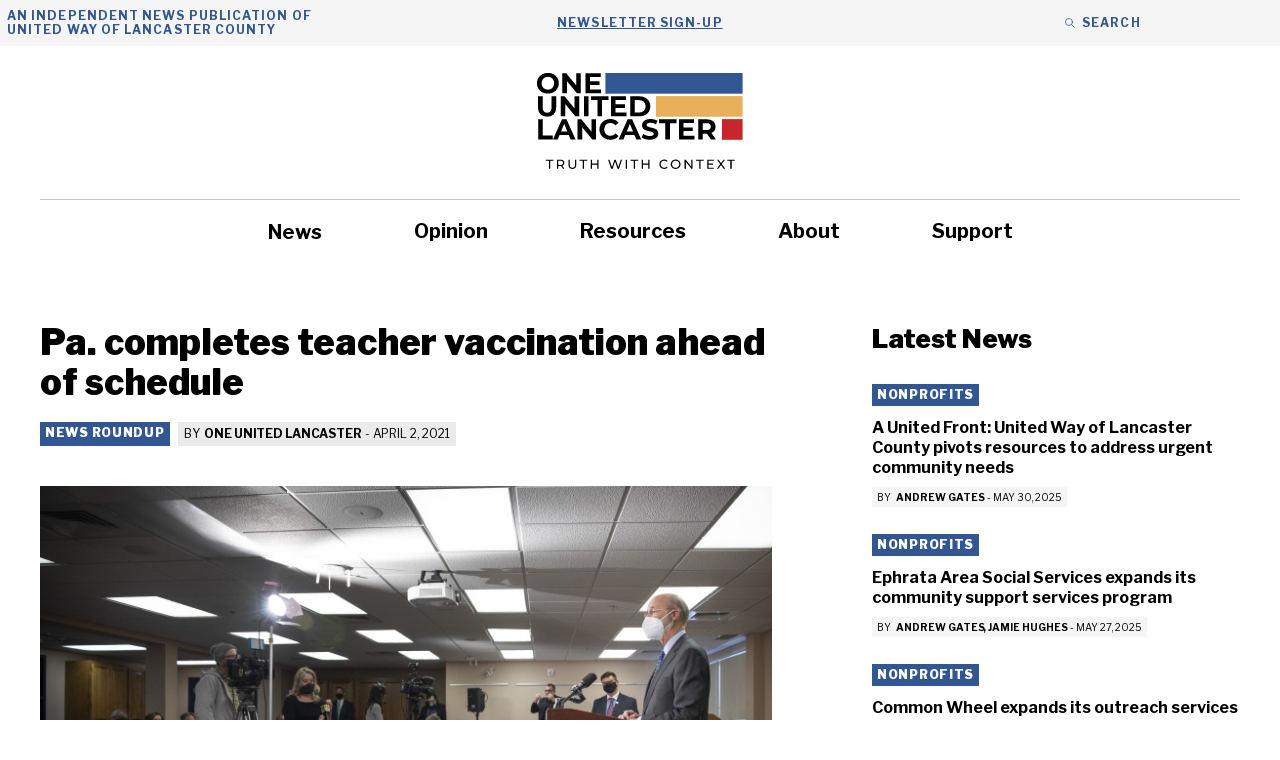

--- FILE ---
content_type: image/svg+xml
request_url: https://oneunitedlancaster.com/wp-content/uploads/2022/02/community.svg
body_size: 275
content:
<svg id="Layer_5" data-name="Layer 5" xmlns="http://www.w3.org/2000/svg" viewBox="0 0 895 607"><path d="M382.42,406l-75.06-45.63a10.77,10.77,0,0,0-11.14,0L221.15,406a10.74,10.74,0,0,0-5.15,9.16v126a10.72,10.72,0,0,0,10.73,10.72h42.39a10.72,10.72,0,0,0,10.72-10.72V487.61h40.32V541.1a10.72,10.72,0,0,0,10.72,10.72h46a10.74,10.74,0,0,0,10.73-10.72v-126a10.72,10.72,0,0,0-5.16-9.16ZM366.13,530.38H341.6V476.89a10.72,10.72,0,0,0-10.72-10.73H269.12a10.72,10.72,0,0,0-10.72,10.73v53.49H237.45V421.19l64.34-39.11,64.34,39.11Z"/><path d="M595.34,337.36H469.72a10.73,10.73,0,0,0-7.65,3.2l-64.62,65.65a10.72,10.72,0,0,0,2.79,17.08l12.88,6.55h0a75.49,75.49,0,0,0,67.83-.38l7.06-3.64L496,430h0a75.11,75.11,0,0,0,30.25,8.44l.64,0h0a10.44,10.44,0,0,0,3-.42,11.72,11.72,0,0,0,3.28.42,74.28,74.28,0,0,0,27.77-6.3l14.76-6.55L587,431.05h0a75.62,75.62,0,0,0,65.54-.38l14.7-7.34h0a10.72,10.72,0,0,0,2.7-17.26l-67.11-65.64a10.71,10.71,0,0,0-7.5-3.06ZM643,411.46h0a54.05,54.05,0,0,1-46.68.27l-15.8-7.65a10.65,10.65,0,0,0-9-.15l-19.24,8.55h0A52.48,52.48,0,0,1,532.56,417a11,11,0,0,0-2.73.43,10,10,0,0,0-2.37-.41,53.94,53.94,0,0,1-21.58-6L493,404.23h0a10.74,10.74,0,0,0-9.88,0l-12,6.21a53.87,53.87,0,0,1-48.07.4l51.19-52H591l53.23,52.05Z"/><path d="M640.45,437.34a10.72,10.72,0,0,0-10.72,10.72v82.32H589.06v-46a10.72,10.72,0,0,0-10.72-10.73H490.42a10.71,10.71,0,0,0-10.72,10.5l-1,46.26H440.23V448.06a10.72,10.72,0,1,0-21.44,0v93a10.72,10.72,0,0,0,10.72,10.73h59.71a10.73,10.73,0,0,0,10.72-10.5l1-46.26h66.7v46a10.72,10.72,0,0,0,10.72,10.73h62.12a10.72,10.72,0,0,0,10.72-10.73v-93a10.72,10.72,0,0,0-10.72-10.72Z"/><path d="M226.72,380.25a10.74,10.74,0,0,0,10.73-10.72V252.11H331a10.72,10.72,0,0,0,10.72-10.81l-1.13-139.85H537.7V315.91a10.73,10.73,0,0,0,21.45,0V90.72A10.72,10.72,0,0,0,548.42,80H329.8a10.72,10.72,0,0,0-10.72,10.8l1.13,139.86H226.72A10.72,10.72,0,0,0,216,241.39V369.53a10.72,10.72,0,0,0,10.72,10.72Z"/><path d="M430.46,133.62a10.72,10.72,0,0,0-10.72-10.72H376.85a10.72,10.72,0,0,0-10.73,10.72v42.89a10.72,10.72,0,0,0,10.73,10.72h42.89a10.72,10.72,0,0,0,10.72-10.72ZM409,165.79H387.57V144.34H409Z"/><path d="M516.25,133.62a10.72,10.72,0,0,0-10.72-10.72h-42.9a10.72,10.72,0,0,0-10.72,10.72v42.89a10.72,10.72,0,0,0,10.72,10.72h42.9a10.72,10.72,0,0,0,10.72-10.72ZM494.8,165.79H473.36V144.34H494.8Z"/><path d="M419.74,230.13H376.85a10.72,10.72,0,0,0-10.73,10.72v42.89a10.72,10.72,0,0,0,10.73,10.73h42.89a10.72,10.72,0,0,0,10.72-10.73V240.85a10.72,10.72,0,0,0-10.72-10.72ZM409,273H387.57V251.57H409Z"/><path d="M505.53,230.13h-42.9a10.72,10.72,0,0,0-10.72,10.72v42.89a10.72,10.72,0,0,0,10.72,10.73h42.9a10.72,10.72,0,0,0,10.72-10.73V240.85a10.72,10.72,0,0,0-10.72-10.72ZM494.8,273H473.36V251.57H494.8Z"/><path d="M269.61,273a10.72,10.72,0,0,0-10.72,10.72v42.9a10.72,10.72,0,0,0,10.72,10.72h42.9a10.72,10.72,0,0,0,10.72-10.72v-42.9A10.72,10.72,0,0,0,312.51,273Zm32.17,42.89H280.34V294.47h21.44Z"/></svg>